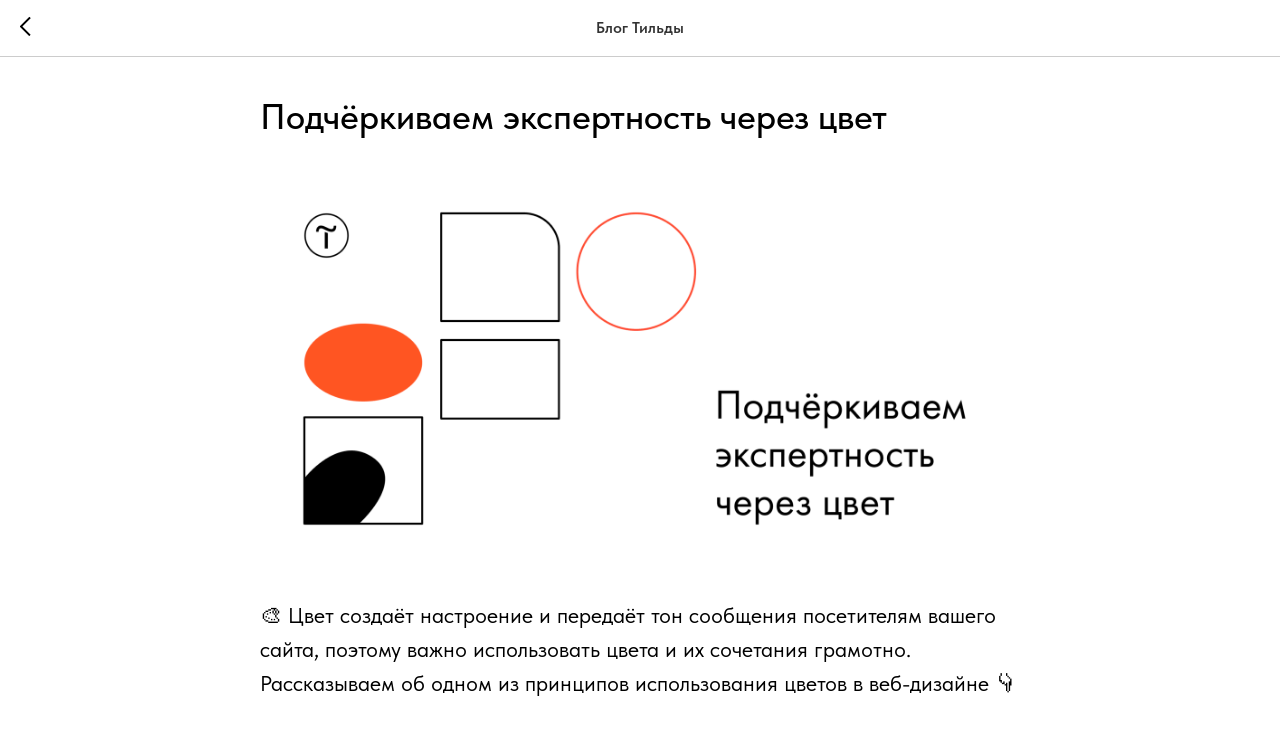

--- FILE ---
content_type: text/html; charset=UTF-8
request_url: https://members.tildaapi.com/api/getstyles/
body_size: 504
content:
{"status":"ok","data":{"controlblock":{"user_size":"60px","user_size_mobile":"60px","user_background":"#000000","user_background_opacity":"80","user_border_color":"#ffffff","user_vertical_coordinate_px":"20px","user_vertical_coordinate_mobile_px":"35px","user_horizontal_coordinate_px":"20px","user_horizontal_coordinate_mobile_px":"10px"},"welcomepage":{"typeId":"default","ordersManagementShowOrders":true,"ordersManagementShowPurchased":true,"ordersManagementShowAddresses":true,"ordersManagementShowProfile":true},"registrationpage":[],"fonts":{"rf_id":"","bgcolor":"","gf_fonts":"","textfont":"TildaSans","tf_fonts":"","fontsswap":"","linecolor":"","linkcolor":"var(--uc-color-color-zTVi6rTV,#333333)","textcolor":"","typekitid":"wrw2dmr","headlinefont":"TildaSans","myfonts_json":"","textfontsize":"22","customcssfile":"","headlinecolor":"","linklinecolor":"#ff6d3a","linkcolorhover":"var(--uc-color-color-zTVi6rTV,#333333)","linklineheight":"1px","textfontweight":"400","tf_fonts_selected":"","headlinefontweight":"500","linklinecolorhover":"#ffb53a"},"allowselfreg":true,"logolink":null,"projectlang":"","userplan":99}}